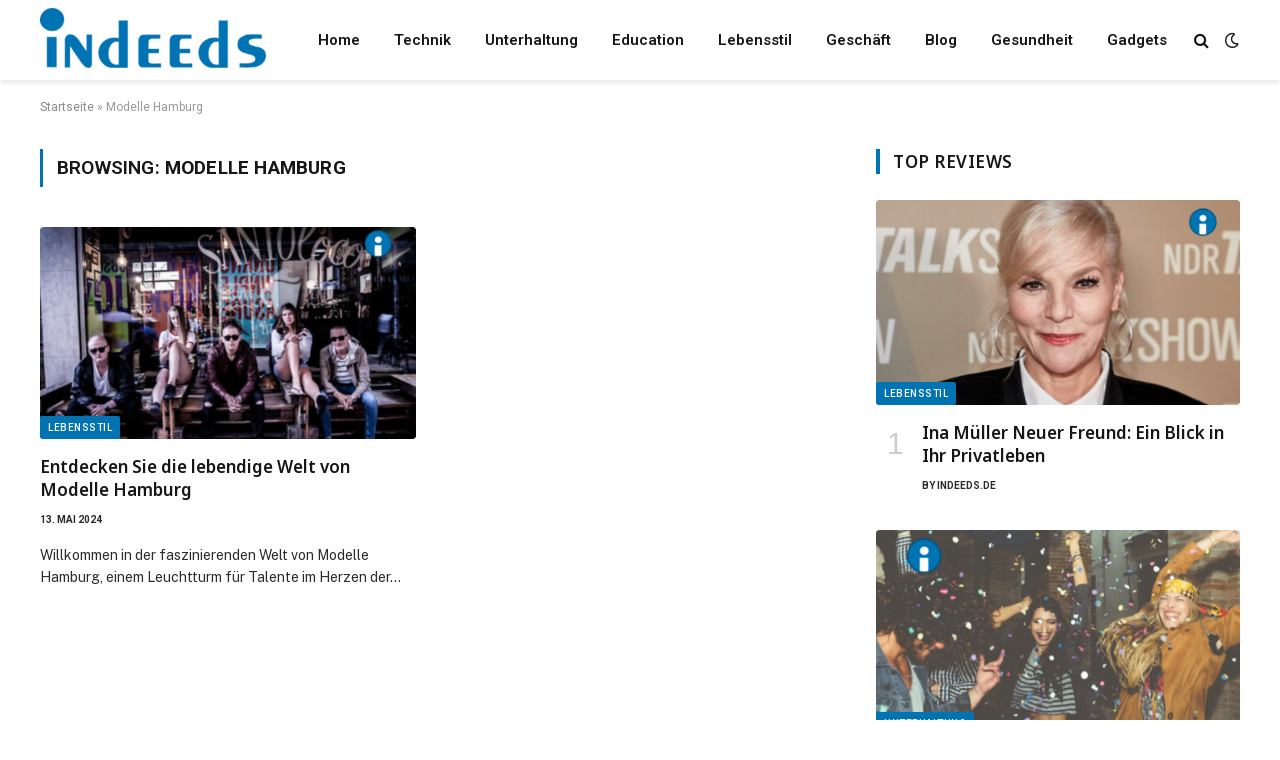

--- FILE ---
content_type: text/html; charset=UTF-8
request_url: https://indeeds.de/tag/modelle-hamburg/
body_size: 17124
content:
<!DOCTYPE html>
<html lang="de" class="s-light site-s-light">

<head>
	<meta name="google-site-verification" content="WZjzBR5ka6iVnsPAy0SysCZ6q84TJMetneIl7bZHTPE" />

	<meta charset="UTF-8" />
	<meta name="viewport" content="width=device-width, initial-scale=1" />
	<meta name='robots' content='index, follow, max-image-preview:large, max-snippet:-1, max-video-preview:-1' />
	<style>img:is([sizes="auto" i], [sizes^="auto," i]) { contain-intrinsic-size: 3000px 1500px }</style>
	
	<!-- This site is optimized with the Yoast SEO plugin v26.7 - https://yoast.com/wordpress/plugins/seo/ -->
	<title>Modelle Hamburg Archive - indeeds.de</title><link rel="preload" as="font" href="https://indeeds.de/wp-content/themes/smart-mag/css/icons/fonts/ts-icons.woff2?v3.2" type="font/woff2" crossorigin="anonymous" />
	<link rel="canonical" href="https://indeeds.de/tag/modelle-hamburg/" />
	<meta property="og:locale" content="de_DE" />
	<meta property="og:type" content="article" />
	<meta property="og:title" content="Modelle Hamburg Archive - indeeds.de" />
	<meta property="og:url" content="https://indeeds.de/tag/modelle-hamburg/" />
	<meta property="og:site_name" content="indeeds.de" />
	<meta name="twitter:card" content="summary_large_image" />
	<script type="application/ld+json" class="yoast-schema-graph">{"@context":"https://schema.org","@graph":[{"@type":"CollectionPage","@id":"https://indeeds.de/tag/modelle-hamburg/","url":"https://indeeds.de/tag/modelle-hamburg/","name":"Modelle Hamburg Archive - indeeds.de","isPartOf":{"@id":"https://indeeds.de/#website"},"primaryImageOfPage":{"@id":"https://indeeds.de/tag/modelle-hamburg/#primaryimage"},"image":{"@id":"https://indeeds.de/tag/modelle-hamburg/#primaryimage"},"thumbnailUrl":"https://indeeds.de/wp-content/uploads/2024/05/Untitled-design-2024-05-13T014208.150.png","breadcrumb":{"@id":"https://indeeds.de/tag/modelle-hamburg/#breadcrumb"},"inLanguage":"de"},{"@type":"ImageObject","inLanguage":"de","@id":"https://indeeds.de/tag/modelle-hamburg/#primaryimage","url":"https://indeeds.de/wp-content/uploads/2024/05/Untitled-design-2024-05-13T014208.150.png","contentUrl":"https://indeeds.de/wp-content/uploads/2024/05/Untitled-design-2024-05-13T014208.150.png","width":850,"height":550,"caption":"Modelle Hamburg"},{"@type":"BreadcrumbList","@id":"https://indeeds.de/tag/modelle-hamburg/#breadcrumb","itemListElement":[{"@type":"ListItem","position":1,"name":"Startseite","item":"https://indeeds.de/"},{"@type":"ListItem","position":2,"name":"Modelle Hamburg"}]},{"@type":"WebSite","@id":"https://indeeds.de/#website","url":"https://indeeds.de/","name":"indeeds.de","description":"Trends, Neuigkeiten und Erkenntnisse. Entdecke mehr!","potentialAction":[{"@type":"SearchAction","target":{"@type":"EntryPoint","urlTemplate":"https://indeeds.de/?s={search_term_string}"},"query-input":{"@type":"PropertyValueSpecification","valueRequired":true,"valueName":"search_term_string"}}],"inLanguage":"de"}]}</script>
	<!-- / Yoast SEO plugin. -->


<link rel='dns-prefetch' href='//fonts.googleapis.com' />
<link rel="alternate" type="application/rss+xml" title="indeeds.de &raquo; Feed" href="https://indeeds.de/feed/" />
<link rel="alternate" type="application/rss+xml" title="indeeds.de &raquo; Kommentar-Feed" href="https://indeeds.de/comments/feed/" />
<link rel="alternate" type="application/rss+xml" title="indeeds.de &raquo; Modelle Hamburg Schlagwort-Feed" href="https://indeeds.de/tag/modelle-hamburg/feed/" />
<script type="text/javascript">
/* <![CDATA[ */
window._wpemojiSettings = {"baseUrl":"https:\/\/s.w.org\/images\/core\/emoji\/16.0.1\/72x72\/","ext":".png","svgUrl":"https:\/\/s.w.org\/images\/core\/emoji\/16.0.1\/svg\/","svgExt":".svg","source":{"concatemoji":"https:\/\/indeeds.de\/wp-includes\/js\/wp-emoji-release.min.js?ver=6.8.3"}};
/*! This file is auto-generated */
!function(s,n){var o,i,e;function c(e){try{var t={supportTests:e,timestamp:(new Date).valueOf()};sessionStorage.setItem(o,JSON.stringify(t))}catch(e){}}function p(e,t,n){e.clearRect(0,0,e.canvas.width,e.canvas.height),e.fillText(t,0,0);var t=new Uint32Array(e.getImageData(0,0,e.canvas.width,e.canvas.height).data),a=(e.clearRect(0,0,e.canvas.width,e.canvas.height),e.fillText(n,0,0),new Uint32Array(e.getImageData(0,0,e.canvas.width,e.canvas.height).data));return t.every(function(e,t){return e===a[t]})}function u(e,t){e.clearRect(0,0,e.canvas.width,e.canvas.height),e.fillText(t,0,0);for(var n=e.getImageData(16,16,1,1),a=0;a<n.data.length;a++)if(0!==n.data[a])return!1;return!0}function f(e,t,n,a){switch(t){case"flag":return n(e,"\ud83c\udff3\ufe0f\u200d\u26a7\ufe0f","\ud83c\udff3\ufe0f\u200b\u26a7\ufe0f")?!1:!n(e,"\ud83c\udde8\ud83c\uddf6","\ud83c\udde8\u200b\ud83c\uddf6")&&!n(e,"\ud83c\udff4\udb40\udc67\udb40\udc62\udb40\udc65\udb40\udc6e\udb40\udc67\udb40\udc7f","\ud83c\udff4\u200b\udb40\udc67\u200b\udb40\udc62\u200b\udb40\udc65\u200b\udb40\udc6e\u200b\udb40\udc67\u200b\udb40\udc7f");case"emoji":return!a(e,"\ud83e\udedf")}return!1}function g(e,t,n,a){var r="undefined"!=typeof WorkerGlobalScope&&self instanceof WorkerGlobalScope?new OffscreenCanvas(300,150):s.createElement("canvas"),o=r.getContext("2d",{willReadFrequently:!0}),i=(o.textBaseline="top",o.font="600 32px Arial",{});return e.forEach(function(e){i[e]=t(o,e,n,a)}),i}function t(e){var t=s.createElement("script");t.src=e,t.defer=!0,s.head.appendChild(t)}"undefined"!=typeof Promise&&(o="wpEmojiSettingsSupports",i=["flag","emoji"],n.supports={everything:!0,everythingExceptFlag:!0},e=new Promise(function(e){s.addEventListener("DOMContentLoaded",e,{once:!0})}),new Promise(function(t){var n=function(){try{var e=JSON.parse(sessionStorage.getItem(o));if("object"==typeof e&&"number"==typeof e.timestamp&&(new Date).valueOf()<e.timestamp+604800&&"object"==typeof e.supportTests)return e.supportTests}catch(e){}return null}();if(!n){if("undefined"!=typeof Worker&&"undefined"!=typeof OffscreenCanvas&&"undefined"!=typeof URL&&URL.createObjectURL&&"undefined"!=typeof Blob)try{var e="postMessage("+g.toString()+"("+[JSON.stringify(i),f.toString(),p.toString(),u.toString()].join(",")+"));",a=new Blob([e],{type:"text/javascript"}),r=new Worker(URL.createObjectURL(a),{name:"wpTestEmojiSupports"});return void(r.onmessage=function(e){c(n=e.data),r.terminate(),t(n)})}catch(e){}c(n=g(i,f,p,u))}t(n)}).then(function(e){for(var t in e)n.supports[t]=e[t],n.supports.everything=n.supports.everything&&n.supports[t],"flag"!==t&&(n.supports.everythingExceptFlag=n.supports.everythingExceptFlag&&n.supports[t]);n.supports.everythingExceptFlag=n.supports.everythingExceptFlag&&!n.supports.flag,n.DOMReady=!1,n.readyCallback=function(){n.DOMReady=!0}}).then(function(){return e}).then(function(){var e;n.supports.everything||(n.readyCallback(),(e=n.source||{}).concatemoji?t(e.concatemoji):e.wpemoji&&e.twemoji&&(t(e.twemoji),t(e.wpemoji)))}))}((window,document),window._wpemojiSettings);
/* ]]> */
</script>

<style id='wp-emoji-styles-inline-css' type='text/css'>

	img.wp-smiley, img.emoji {
		display: inline !important;
		border: none !important;
		box-shadow: none !important;
		height: 1em !important;
		width: 1em !important;
		margin: 0 0.07em !important;
		vertical-align: -0.1em !important;
		background: none !important;
		padding: 0 !important;
	}
</style>
<link rel='stylesheet' id='wp-block-library-css' href='https://indeeds.de/wp-includes/css/dist/block-library/style.min.css?ver=6.8.3' type='text/css' media='all' />
<style id='classic-theme-styles-inline-css' type='text/css'>
/*! This file is auto-generated */
.wp-block-button__link{color:#fff;background-color:#32373c;border-radius:9999px;box-shadow:none;text-decoration:none;padding:calc(.667em + 2px) calc(1.333em + 2px);font-size:1.125em}.wp-block-file__button{background:#32373c;color:#fff;text-decoration:none}
</style>
<style id='global-styles-inline-css' type='text/css'>
:root{--wp--preset--aspect-ratio--square: 1;--wp--preset--aspect-ratio--4-3: 4/3;--wp--preset--aspect-ratio--3-4: 3/4;--wp--preset--aspect-ratio--3-2: 3/2;--wp--preset--aspect-ratio--2-3: 2/3;--wp--preset--aspect-ratio--16-9: 16/9;--wp--preset--aspect-ratio--9-16: 9/16;--wp--preset--color--black: #000000;--wp--preset--color--cyan-bluish-gray: #abb8c3;--wp--preset--color--white: #ffffff;--wp--preset--color--pale-pink: #f78da7;--wp--preset--color--vivid-red: #cf2e2e;--wp--preset--color--luminous-vivid-orange: #ff6900;--wp--preset--color--luminous-vivid-amber: #fcb900;--wp--preset--color--light-green-cyan: #7bdcb5;--wp--preset--color--vivid-green-cyan: #00d084;--wp--preset--color--pale-cyan-blue: #8ed1fc;--wp--preset--color--vivid-cyan-blue: #0693e3;--wp--preset--color--vivid-purple: #9b51e0;--wp--preset--gradient--vivid-cyan-blue-to-vivid-purple: linear-gradient(135deg,rgba(6,147,227,1) 0%,rgb(155,81,224) 100%);--wp--preset--gradient--light-green-cyan-to-vivid-green-cyan: linear-gradient(135deg,rgb(122,220,180) 0%,rgb(0,208,130) 100%);--wp--preset--gradient--luminous-vivid-amber-to-luminous-vivid-orange: linear-gradient(135deg,rgba(252,185,0,1) 0%,rgba(255,105,0,1) 100%);--wp--preset--gradient--luminous-vivid-orange-to-vivid-red: linear-gradient(135deg,rgba(255,105,0,1) 0%,rgb(207,46,46) 100%);--wp--preset--gradient--very-light-gray-to-cyan-bluish-gray: linear-gradient(135deg,rgb(238,238,238) 0%,rgb(169,184,195) 100%);--wp--preset--gradient--cool-to-warm-spectrum: linear-gradient(135deg,rgb(74,234,220) 0%,rgb(151,120,209) 20%,rgb(207,42,186) 40%,rgb(238,44,130) 60%,rgb(251,105,98) 80%,rgb(254,248,76) 100%);--wp--preset--gradient--blush-light-purple: linear-gradient(135deg,rgb(255,206,236) 0%,rgb(152,150,240) 100%);--wp--preset--gradient--blush-bordeaux: linear-gradient(135deg,rgb(254,205,165) 0%,rgb(254,45,45) 50%,rgb(107,0,62) 100%);--wp--preset--gradient--luminous-dusk: linear-gradient(135deg,rgb(255,203,112) 0%,rgb(199,81,192) 50%,rgb(65,88,208) 100%);--wp--preset--gradient--pale-ocean: linear-gradient(135deg,rgb(255,245,203) 0%,rgb(182,227,212) 50%,rgb(51,167,181) 100%);--wp--preset--gradient--electric-grass: linear-gradient(135deg,rgb(202,248,128) 0%,rgb(113,206,126) 100%);--wp--preset--gradient--midnight: linear-gradient(135deg,rgb(2,3,129) 0%,rgb(40,116,252) 100%);--wp--preset--font-size--small: 13px;--wp--preset--font-size--medium: 20px;--wp--preset--font-size--large: 36px;--wp--preset--font-size--x-large: 42px;--wp--preset--spacing--20: 0.44rem;--wp--preset--spacing--30: 0.67rem;--wp--preset--spacing--40: 1rem;--wp--preset--spacing--50: 1.5rem;--wp--preset--spacing--60: 2.25rem;--wp--preset--spacing--70: 3.38rem;--wp--preset--spacing--80: 5.06rem;--wp--preset--shadow--natural: 6px 6px 9px rgba(0, 0, 0, 0.2);--wp--preset--shadow--deep: 12px 12px 50px rgba(0, 0, 0, 0.4);--wp--preset--shadow--sharp: 6px 6px 0px rgba(0, 0, 0, 0.2);--wp--preset--shadow--outlined: 6px 6px 0px -3px rgba(255, 255, 255, 1), 6px 6px rgba(0, 0, 0, 1);--wp--preset--shadow--crisp: 6px 6px 0px rgba(0, 0, 0, 1);}:where(.is-layout-flex){gap: 0.5em;}:where(.is-layout-grid){gap: 0.5em;}body .is-layout-flex{display: flex;}.is-layout-flex{flex-wrap: wrap;align-items: center;}.is-layout-flex > :is(*, div){margin: 0;}body .is-layout-grid{display: grid;}.is-layout-grid > :is(*, div){margin: 0;}:where(.wp-block-columns.is-layout-flex){gap: 2em;}:where(.wp-block-columns.is-layout-grid){gap: 2em;}:where(.wp-block-post-template.is-layout-flex){gap: 1.25em;}:where(.wp-block-post-template.is-layout-grid){gap: 1.25em;}.has-black-color{color: var(--wp--preset--color--black) !important;}.has-cyan-bluish-gray-color{color: var(--wp--preset--color--cyan-bluish-gray) !important;}.has-white-color{color: var(--wp--preset--color--white) !important;}.has-pale-pink-color{color: var(--wp--preset--color--pale-pink) !important;}.has-vivid-red-color{color: var(--wp--preset--color--vivid-red) !important;}.has-luminous-vivid-orange-color{color: var(--wp--preset--color--luminous-vivid-orange) !important;}.has-luminous-vivid-amber-color{color: var(--wp--preset--color--luminous-vivid-amber) !important;}.has-light-green-cyan-color{color: var(--wp--preset--color--light-green-cyan) !important;}.has-vivid-green-cyan-color{color: var(--wp--preset--color--vivid-green-cyan) !important;}.has-pale-cyan-blue-color{color: var(--wp--preset--color--pale-cyan-blue) !important;}.has-vivid-cyan-blue-color{color: var(--wp--preset--color--vivid-cyan-blue) !important;}.has-vivid-purple-color{color: var(--wp--preset--color--vivid-purple) !important;}.has-black-background-color{background-color: var(--wp--preset--color--black) !important;}.has-cyan-bluish-gray-background-color{background-color: var(--wp--preset--color--cyan-bluish-gray) !important;}.has-white-background-color{background-color: var(--wp--preset--color--white) !important;}.has-pale-pink-background-color{background-color: var(--wp--preset--color--pale-pink) !important;}.has-vivid-red-background-color{background-color: var(--wp--preset--color--vivid-red) !important;}.has-luminous-vivid-orange-background-color{background-color: var(--wp--preset--color--luminous-vivid-orange) !important;}.has-luminous-vivid-amber-background-color{background-color: var(--wp--preset--color--luminous-vivid-amber) !important;}.has-light-green-cyan-background-color{background-color: var(--wp--preset--color--light-green-cyan) !important;}.has-vivid-green-cyan-background-color{background-color: var(--wp--preset--color--vivid-green-cyan) !important;}.has-pale-cyan-blue-background-color{background-color: var(--wp--preset--color--pale-cyan-blue) !important;}.has-vivid-cyan-blue-background-color{background-color: var(--wp--preset--color--vivid-cyan-blue) !important;}.has-vivid-purple-background-color{background-color: var(--wp--preset--color--vivid-purple) !important;}.has-black-border-color{border-color: var(--wp--preset--color--black) !important;}.has-cyan-bluish-gray-border-color{border-color: var(--wp--preset--color--cyan-bluish-gray) !important;}.has-white-border-color{border-color: var(--wp--preset--color--white) !important;}.has-pale-pink-border-color{border-color: var(--wp--preset--color--pale-pink) !important;}.has-vivid-red-border-color{border-color: var(--wp--preset--color--vivid-red) !important;}.has-luminous-vivid-orange-border-color{border-color: var(--wp--preset--color--luminous-vivid-orange) !important;}.has-luminous-vivid-amber-border-color{border-color: var(--wp--preset--color--luminous-vivid-amber) !important;}.has-light-green-cyan-border-color{border-color: var(--wp--preset--color--light-green-cyan) !important;}.has-vivid-green-cyan-border-color{border-color: var(--wp--preset--color--vivid-green-cyan) !important;}.has-pale-cyan-blue-border-color{border-color: var(--wp--preset--color--pale-cyan-blue) !important;}.has-vivid-cyan-blue-border-color{border-color: var(--wp--preset--color--vivid-cyan-blue) !important;}.has-vivid-purple-border-color{border-color: var(--wp--preset--color--vivid-purple) !important;}.has-vivid-cyan-blue-to-vivid-purple-gradient-background{background: var(--wp--preset--gradient--vivid-cyan-blue-to-vivid-purple) !important;}.has-light-green-cyan-to-vivid-green-cyan-gradient-background{background: var(--wp--preset--gradient--light-green-cyan-to-vivid-green-cyan) !important;}.has-luminous-vivid-amber-to-luminous-vivid-orange-gradient-background{background: var(--wp--preset--gradient--luminous-vivid-amber-to-luminous-vivid-orange) !important;}.has-luminous-vivid-orange-to-vivid-red-gradient-background{background: var(--wp--preset--gradient--luminous-vivid-orange-to-vivid-red) !important;}.has-very-light-gray-to-cyan-bluish-gray-gradient-background{background: var(--wp--preset--gradient--very-light-gray-to-cyan-bluish-gray) !important;}.has-cool-to-warm-spectrum-gradient-background{background: var(--wp--preset--gradient--cool-to-warm-spectrum) !important;}.has-blush-light-purple-gradient-background{background: var(--wp--preset--gradient--blush-light-purple) !important;}.has-blush-bordeaux-gradient-background{background: var(--wp--preset--gradient--blush-bordeaux) !important;}.has-luminous-dusk-gradient-background{background: var(--wp--preset--gradient--luminous-dusk) !important;}.has-pale-ocean-gradient-background{background: var(--wp--preset--gradient--pale-ocean) !important;}.has-electric-grass-gradient-background{background: var(--wp--preset--gradient--electric-grass) !important;}.has-midnight-gradient-background{background: var(--wp--preset--gradient--midnight) !important;}.has-small-font-size{font-size: var(--wp--preset--font-size--small) !important;}.has-medium-font-size{font-size: var(--wp--preset--font-size--medium) !important;}.has-large-font-size{font-size: var(--wp--preset--font-size--large) !important;}.has-x-large-font-size{font-size: var(--wp--preset--font-size--x-large) !important;}
:where(.wp-block-post-template.is-layout-flex){gap: 1.25em;}:where(.wp-block-post-template.is-layout-grid){gap: 1.25em;}
:where(.wp-block-columns.is-layout-flex){gap: 2em;}:where(.wp-block-columns.is-layout-grid){gap: 2em;}
:root :where(.wp-block-pullquote){font-size: 1.5em;line-height: 1.6;}
</style>
<link rel='stylesheet' id='smartmag-core-css' href='https://indeeds.de/wp-content/themes/smart-mag/style.css?ver=10.3.0' type='text/css' media='all' />
<style id='smartmag-core-inline-css' type='text/css'>
:root { --c-main: #0073b3;
--c-main-rgb: 0,115,179;
--ui-font: "Roboto", system-ui, -apple-system, "Segoe UI", Arial, sans-serif;
--title-font: "Roboto", system-ui, -apple-system, "Segoe UI", Arial, sans-serif;
--h-font: "Roboto", system-ui, -apple-system, "Segoe UI", Arial, sans-serif;
--title-font: "Noto Sans", system-ui, -apple-system, "Segoe UI", Arial, sans-serif;
--h-font: "Noto Sans", system-ui, -apple-system, "Segoe UI", Arial, sans-serif;
--title-size-xs: 15px;
--wrap-padding: 33px;
--c-post-meta: #2b2b2b;
--c-excerpts: #2b2b2b;
--excerpt-size: 14px; }
.post-title:not(._) { font-weight: 600; }
:root { --sidebar-pad: 30px; --sidebar-sep-pad: 30px; }
.main-sidebar .widget { margin-bottom: 45px; }
.smart-head-main { --c-shadow: rgba(114,114,114,0.15); }
.smart-head-main .smart-head-mid { --head-h: 80px; }
.smart-head-main .spc-social { --spc-social-fs: 15px; }
.smart-head-main .logo-is-image { padding-bottom: 5px; }
.smart-head-main .search-icon { --item-mr: 7px; }
.smart-head-mobile { --search-icon-size: 18px; }
.smart-head-mobile .offcanvas-toggle { transform: scale(.8); }
.upper-footer .block-head { --line-weight: 2px; }
.post-meta .meta-item, .post-meta .text-in { font-size: 10px; font-weight: bold; text-transform: uppercase; }
.post-meta .text-in, .post-meta .post-cat > a { font-size: 10px; }
.post-meta .post-cat > a { font-weight: bold; text-transform: uppercase; }
.post-meta .post-author > a { font-weight: bold; text-transform: uppercase; }
.s-light .block-wrap.s-dark { --c-post-meta: var(--c-contrast-450); }
.s-dark, .s-light .block-wrap.s-dark { --c-post-meta: #ffffff; }
.post-meta .post-author > a { color: #2b2b2b; }
.s-dark .post-meta .post-author > a { color: #ffffff; }
.s-dark .post-meta .post-cat > a { color: #ffffff; }
.l-post { --media-radius: 3px; }
.s-dark { --c-excerpts: #e2e2e2; }
.cat-labels .category { font-size: 10px; letter-spacing: 0.05em; border-radius: 2px; padding-top: 1px; }
.loop-grid-base .post-title { font-size: 17px; }
.loop-grid-sm .post-title { font-size: 15px; }
.has-nums-a .l-post .post-title:before,
.has-nums-b .l-post .content:before { font-size: 30px; font-weight: normal; }
.has-nums-c .l-post .post-title:before,
.has-nums-c .l-post .content:before { font-size: 18px; font-weight: bold; }
.loop-list .post-title { font-size: 20px; }
.loop-overlay .post-title { font-size: 24px; }
.site-s-light .s-head-modern .sub-title { color: #6d6d6d; }
@media (min-width: 1200px) { .entry-content { font-size: 16px; } }
@media (min-width: 768px) and (max-width: 940px) { .ts-contain, .main { padding-left: 35px; padding-right: 35px; } }
@media (max-width: 767px) { .ts-contain, .main { padding-left: 25px; padding-right: 25px; }
.entry-content { font-size: 15px; } }
@media (min-width: 940px) and (max-width: 1300px) { :root { --wrap-padding: min(33px, 5vw); } }


.term-color-15 { --c-main: #ea910b; }
.navigation .menu-cat-15 { --c-term: #ea910b; }

</style>
<link rel='stylesheet' id='smartmag-fonts-css' href='https://fonts.googleapis.com/css?family=Public+Sans%3A400%2C400i%2C500%2C600%2C700&#038;display=swap' type='text/css' media='all' />
<link rel='stylesheet' id='smartmag-magnific-popup-css' href='https://indeeds.de/wp-content/themes/smart-mag/css/lightbox.css?ver=10.3.0' type='text/css' media='all' />
<link rel='stylesheet' id='smartmag-icons-css' href='https://indeeds.de/wp-content/themes/smart-mag/css/icons/icons.css?ver=10.3.0' type='text/css' media='all' />
<link rel='stylesheet' id='smartmag-gfonts-custom-css' href='https://fonts.googleapis.com/css?family=Roboto%3A400%2C500%2C600%2C700%7CNoto+Sans%3A400%2C500%2C600%2C700&#038;display=swap' type='text/css' media='all' />
<script type="text/javascript" id="smartmag-lazy-inline-js-after">
/* <![CDATA[ */
/**
 * @copyright ThemeSphere
 * @preserve
 */
var BunyadLazy={};BunyadLazy.load=function(){function a(e,n){var t={};e.dataset.bgset&&e.dataset.sizes?(t.sizes=e.dataset.sizes,t.srcset=e.dataset.bgset):t.src=e.dataset.bgsrc,function(t){var a=t.dataset.ratio;if(0<a){const e=t.parentElement;if(e.classList.contains("media-ratio")){const n=e.style;n.getPropertyValue("--a-ratio")||(n.paddingBottom=100/a+"%")}}}(e);var a,o=document.createElement("img");for(a in o.onload=function(){var t="url('"+(o.currentSrc||o.src)+"')",a=e.style;a.backgroundImage!==t&&requestAnimationFrame(()=>{a.backgroundImage=t,n&&n()}),o.onload=null,o.onerror=null,o=null},o.onerror=o.onload,t)o.setAttribute(a,t[a]);o&&o.complete&&0<o.naturalWidth&&o.onload&&o.onload()}function e(t){t.dataset.loaded||a(t,()=>{document.dispatchEvent(new Event("lazyloaded")),t.dataset.loaded=1})}function n(t){"complete"===document.readyState?t():window.addEventListener("load",t)}return{initEarly:function(){var t,a=()=>{document.querySelectorAll(".img.bg-cover:not(.lazyload)").forEach(e)};"complete"!==document.readyState?(t=setInterval(a,150),n(()=>{a(),clearInterval(t)})):a()},callOnLoad:n,initBgImages:function(t){t&&n(()=>{document.querySelectorAll(".img.bg-cover").forEach(e)})},bgLoad:a}}(),BunyadLazy.load.initEarly();
/* ]]> */
</script>
<script type="text/javascript" src="https://indeeds.de/wp-includes/js/jquery/jquery.min.js?ver=3.7.1" id="jquery-core-js"></script>
<script type="text/javascript" src="https://indeeds.de/wp-includes/js/jquery/jquery-migrate.min.js?ver=3.4.1" id="jquery-migrate-js"></script>
<link rel="https://api.w.org/" href="https://indeeds.de/wp-json/" /><link rel="alternate" title="JSON" type="application/json" href="https://indeeds.de/wp-json/wp/v2/tags/61" /><link rel="EditURI" type="application/rsd+xml" title="RSD" href="https://indeeds.de/xmlrpc.php?rsd" />
<meta name="generator" content="WordPress 6.8.3" />

		<script>
		var BunyadSchemeKey = 'bunyad-scheme';
		(() => {
			const d = document.documentElement;
			const c = d.classList;
			var scheme = localStorage.getItem(BunyadSchemeKey);
			
			if (scheme) {
				d.dataset.origClass = c;
				scheme === 'dark' ? c.remove('s-light', 'site-s-light') : c.remove('s-dark', 'site-s-dark');
				c.add('site-s-' + scheme, 's-' + scheme);
			}
		})();
		</script>
		<meta name="generator" content="Elementor 3.33.4; features: e_font_icon_svg, additional_custom_breakpoints; settings: css_print_method-external, google_font-enabled, font_display-swap">
			<style>
				.e-con.e-parent:nth-of-type(n+4):not(.e-lazyloaded):not(.e-no-lazyload),
				.e-con.e-parent:nth-of-type(n+4):not(.e-lazyloaded):not(.e-no-lazyload) * {
					background-image: none !important;
				}
				@media screen and (max-height: 1024px) {
					.e-con.e-parent:nth-of-type(n+3):not(.e-lazyloaded):not(.e-no-lazyload),
					.e-con.e-parent:nth-of-type(n+3):not(.e-lazyloaded):not(.e-no-lazyload) * {
						background-image: none !important;
					}
				}
				@media screen and (max-height: 640px) {
					.e-con.e-parent:nth-of-type(n+2):not(.e-lazyloaded):not(.e-no-lazyload),
					.e-con.e-parent:nth-of-type(n+2):not(.e-lazyloaded):not(.e-no-lazyload) * {
						background-image: none !important;
					}
				}
			</style>
			<link rel="icon" href="https://indeeds.de/wp-content/uploads/2024/05/icon-150x150.png" sizes="32x32" />
<link rel="icon" href="https://indeeds.de/wp-content/uploads/2024/05/icon.png" sizes="192x192" />
<link rel="apple-touch-icon" href="https://indeeds.de/wp-content/uploads/2024/05/icon.png" />
<meta name="msapplication-TileImage" content="https://indeeds.de/wp-content/uploads/2024/05/icon.png" />


</head>

<body class="archive tag tag-modelle-hamburg tag-61 wp-theme-smart-mag right-sidebar has-lb has-lb-sm ts-img-hov-fade layout-normal elementor-default elementor-kit-37">



<div class="main-wrap">

	
<div class="off-canvas-backdrop"></div>
<div class="mobile-menu-container off-canvas s-dark hide-menu-lg" id="off-canvas">

	<div class="off-canvas-head">
		<a href="#" class="close">
			<span class="visuallyhidden">Close Menu</span>
			<i class="tsi tsi-times"></i>
		</a>

		<div class="ts-logo">
			<img class="logo-mobile logo-image" src="https://indeeds.de/wp-content/uploads/2024/05/logo-e1715159642176-2.png" width="175" height="47" alt="indeeds.de"/>		</div>
	</div>

	<div class="off-canvas-content">

					<ul class="mobile-menu"></ul>
		
					<div class="off-canvas-widgets">
				
		<div id="smartmag-block-posts-small-3" class="widget ts-block-widget smartmag-widget-posts-small">		
		<div class="block">
					<section class="block-wrap block-posts-small block-sc mb-none" data-id="1">

			<div class="widget-title block-head block-head-ac block-head-b"><h5 class="heading">What's Hot</h5></div>	
			<div class="block-content">
				
	<div class="loop loop-small loop-small-a loop-sep loop-small-sep grid grid-1 md:grid-1 sm:grid-1 xs:grid-1">

					
<article class="l-post small-post small-a-post m-pos-left">

	
			<div class="media">

		
			<a href="https://indeeds.de/josephine-katherine-francoise-raimond/" class="image-link media-ratio ar-bunyad-thumb" title="Josephine Katherine Francoise Raimond – Leben &amp; Bedeutung"><span data-bgsrc="https://indeeds.de/wp-content/uploads/2025/12/Josephine-Katherine-Francoise-Raimond-300x171.jpg" class="img bg-cover wp-post-image attachment-medium size-medium lazyload" data-bgset="https://indeeds.de/wp-content/uploads/2025/12/Josephine-Katherine-Francoise-Raimond-300x171.jpg 300w, https://indeeds.de/wp-content/uploads/2025/12/Josephine-Katherine-Francoise-Raimond-1024x583.jpg 1024w, https://indeeds.de/wp-content/uploads/2025/12/Josephine-Katherine-Francoise-Raimond-768x438.jpg 768w, https://indeeds.de/wp-content/uploads/2025/12/Josephine-Katherine-Francoise-Raimond-150x85.jpg 150w, https://indeeds.de/wp-content/uploads/2025/12/Josephine-Katherine-Francoise-Raimond-450x256.jpg 450w, https://indeeds.de/wp-content/uploads/2025/12/Josephine-Katherine-Francoise-Raimond-1200x684.jpg 1200w, https://indeeds.de/wp-content/uploads/2025/12/Josephine-Katherine-Francoise-Raimond.jpg 1434w" data-sizes="(max-width: 110px) 100vw, 110px" role="img" aria-label="Josephine Katherine Francoise Raimond"></span></a>			
			
			
			
		
		</div>
	

	
		<div class="content">

			<div class="post-meta post-meta-a post-meta-left has-below"><h4 class="is-title post-title"><a href="https://indeeds.de/josephine-katherine-francoise-raimond/">Josephine Katherine Francoise Raimond – Leben &amp; Bedeutung</a></h4><div class="post-meta-items meta-below"><span class="meta-item date"><span class="date-link"><time class="post-date" datetime="2025-12-23T11:38:54+01:00">23. Dezember 2025</time></span></span></div></div>			
			
			
		</div>

	
</article>	
					
<article class="l-post small-post small-a-post m-pos-left">

	
			<div class="media">

		
			<a href="https://indeeds.de/schlaflosigkeit-wirksam-bekaempfen-wege-zu-erholsamen-naechten/" class="image-link media-ratio ar-bunyad-thumb" title="Schlaflosigkeit wirksam bekämpfen : Wege zu erholsamen Nächten"><span data-bgsrc="https://indeeds.de/wp-content/uploads/2025/11/Schlaflosigkeit-300x198.jpg" class="img bg-cover wp-post-image attachment-medium size-medium lazyload" data-bgset="https://indeeds.de/wp-content/uploads/2025/11/Schlaflosigkeit-300x198.jpg 300w, https://indeeds.de/wp-content/uploads/2025/11/Schlaflosigkeit-1024x677.jpg 1024w, https://indeeds.de/wp-content/uploads/2025/11/Schlaflosigkeit-768x508.jpg 768w, https://indeeds.de/wp-content/uploads/2025/11/Schlaflosigkeit-150x99.jpg 150w, https://indeeds.de/wp-content/uploads/2025/11/Schlaflosigkeit-450x297.jpg 450w, https://indeeds.de/wp-content/uploads/2025/11/Schlaflosigkeit.jpg 1150w" data-sizes="(max-width: 110px) 100vw, 110px" role="img" aria-label="Schlaflosigkeit"></span></a>			
			
			
			
		
		</div>
	

	
		<div class="content">

			<div class="post-meta post-meta-a post-meta-left has-below"><h4 class="is-title post-title"><a href="https://indeeds.de/schlaflosigkeit-wirksam-bekaempfen-wege-zu-erholsamen-naechten/">Schlaflosigkeit wirksam bekämpfen : Wege zu erholsamen Nächten</a></h4><div class="post-meta-items meta-below"><span class="meta-item date"><span class="date-link"><time class="post-date" datetime="2025-11-26T10:27:21+01:00">26. November 2025</time></span></span></div></div>			
			
			
		</div>

	
</article>	
					
<article class="l-post small-post small-a-post m-pos-left">

	
			<div class="media">

		
			<a href="https://indeeds.de/wie-waehlt-man-den-perfekten-friseurstuhl-fuer-seinen-salon-aus/" class="image-link media-ratio ar-bunyad-thumb" title="Wie wählt man den perfekten Friseurstuhl für seinen Salon aus?"><span data-bgsrc="https://indeeds.de/wp-content/uploads/2025/09/Wie-waehlt-man-den-perfekten-Friseurstuhl-fuer-seinen-Salon-aus-300x198.jpg" class="img bg-cover wp-post-image attachment-medium size-medium lazyload" data-bgset="https://indeeds.de/wp-content/uploads/2025/09/Wie-waehlt-man-den-perfekten-Friseurstuhl-fuer-seinen-Salon-aus-300x198.jpg 300w, https://indeeds.de/wp-content/uploads/2025/09/Wie-waehlt-man-den-perfekten-Friseurstuhl-fuer-seinen-Salon-aus-1024x677.jpg 1024w, https://indeeds.de/wp-content/uploads/2025/09/Wie-waehlt-man-den-perfekten-Friseurstuhl-fuer-seinen-Salon-aus-768x507.jpg 768w, https://indeeds.de/wp-content/uploads/2025/09/Wie-waehlt-man-den-perfekten-Friseurstuhl-fuer-seinen-Salon-aus-150x99.jpg 150w, https://indeeds.de/wp-content/uploads/2025/09/Wie-waehlt-man-den-perfekten-Friseurstuhl-fuer-seinen-Salon-aus-450x297.jpg 450w, https://indeeds.de/wp-content/uploads/2025/09/Wie-waehlt-man-den-perfekten-Friseurstuhl-fuer-seinen-Salon-aus-1200x793.jpg 1200w, https://indeeds.de/wp-content/uploads/2025/09/Wie-waehlt-man-den-perfekten-Friseurstuhl-fuer-seinen-Salon-aus.jpg 1294w" data-sizes="(max-width: 110px) 100vw, 110px" role="img" aria-label="Wie wählt man den perfekten Friseurstuhl für seinen Salon aus?"></span></a>			
			
			
			
		
		</div>
	

	
		<div class="content">

			<div class="post-meta post-meta-a post-meta-left has-below"><h4 class="is-title post-title"><a href="https://indeeds.de/wie-waehlt-man-den-perfekten-friseurstuhl-fuer-seinen-salon-aus/">Wie wählt man den perfekten Friseurstuhl für seinen Salon aus?</a></h4><div class="post-meta-items meta-below"><span class="meta-item date"><span class="date-link"><time class="post-date" datetime="2025-09-27T14:39:34+02:00">27. September 2025</time></span></span></div></div>			
			
			
		</div>

	
</article>	
		
	</div>

					</div>

		</section>
				</div>

		</div>			</div>
		
		
		<div class="spc-social-block spc-social spc-social-b smart-head-social">
		
			
				<a href="#" class="link service s-facebook" target="_blank" rel="nofollow noopener">
					<i class="icon tsi tsi-facebook"></i>					<span class="visuallyhidden">Facebook</span>
				</a>
									
			
				<a href="#" class="link service s-twitter" target="_blank" rel="nofollow noopener">
					<i class="icon tsi tsi-twitter"></i>					<span class="visuallyhidden">X (Twitter)</span>
				</a>
									
			
				<a href="#" class="link service s-instagram" target="_blank" rel="nofollow noopener">
					<i class="icon tsi tsi-instagram"></i>					<span class="visuallyhidden">Instagram</span>
				</a>
									
			
		</div>

		
	</div>

</div>
<div class="smart-head smart-head-a smart-head-main" id="smart-head" data-sticky="auto" data-sticky-type="smart" data-sticky-full>
	
	<div class="smart-head-row smart-head-mid is-light smart-head-row-full">

		<div class="inner wrap">

							
				<div class="items items-left ">
					<a href="https://indeeds.de/" title="indeeds.de" rel="home" class="logo-link ts-logo logo-is-image">
		<span>
			
				
					<img src="https://indeeds.de/wp-content/uploads/2024/05/logo.png" class="logo-image logo-image-dark" alt="indeeds.de"/><img src="https://indeeds.de/wp-content/uploads/2024/05/logo-e1715159642176-2.png" class="logo-image" alt="indeeds.de" width="350" height="93"/>
									 
					</span>
	</a>	<div class="nav-wrap">
		<nav class="navigation navigation-main nav-hov-a">
			<ul id="menu-main-menu" class="menu"><li id="menu-item-7187" class="menu-item menu-item-type-custom menu-item-object-custom menu-item-home menu-item-7187"><a href="https://indeeds.de">Home</a></li>
<li id="menu-item-7335" class="menu-item menu-item-type-taxonomy menu-item-object-category menu-cat-5 menu-item-7335"><a href="https://indeeds.de/category/technik/">Technik</a></li>
<li id="menu-item-7336" class="menu-item menu-item-type-taxonomy menu-item-object-category menu-cat-7 menu-item-7336"><a href="https://indeeds.de/category/unterhaltung/">Unterhaltung</a></li>
<li id="menu-item-7726" class="menu-item menu-item-type-taxonomy menu-item-object-category menu-cat-38 menu-item-7726"><a href="https://indeeds.de/category/education/">Education</a></li>
<li id="menu-item-7339" class="menu-item menu-item-type-taxonomy menu-item-object-category menu-cat-3 menu-item-7339"><a href="https://indeeds.de/category/lebensstil/">Lebensstil</a></li>
<li id="menu-item-7727" class="menu-item menu-item-type-taxonomy menu-item-object-category menu-cat-36 menu-item-7727"><a href="https://indeeds.de/category/geschaeft/">Geschäft</a></li>
<li id="menu-item-7340" class="menu-item menu-item-type-taxonomy menu-item-object-category menu-cat-1 menu-item-7340"><a href="https://indeeds.de/category/blog/">Blog</a></li>
<li id="menu-item-7728" class="menu-item menu-item-type-taxonomy menu-item-object-category menu-cat-37 menu-item-7728"><a href="https://indeeds.de/category/gesundheit/">Gesundheit</a></li>
<li id="menu-item-7197" class="menu-item menu-item-type-taxonomy menu-item-object-category menu-cat-15 menu-item-7197"><a href="https://indeeds.de/category/example-2/">Gadgets</a></li>
</ul>		</nav>
	</div>
				</div>

							
				<div class="items items-center empty">
								</div>

							
				<div class="items items-right ">
				

	<a href="#" class="search-icon has-icon-only is-icon" title="Search">
		<i class="tsi tsi-search"></i>
	</a>


<div class="scheme-switcher has-icon-only">
	<a href="#" class="toggle is-icon toggle-dark" title="Switch to Dark Design - easier on eyes.">
		<i class="icon tsi tsi-moon"></i>
	</a>
	<a href="#" class="toggle is-icon toggle-light" title="Switch to Light Design.">
		<i class="icon tsi tsi-bright"></i>
	</a>
</div>				</div>

						
		</div>
	</div>

	</div>
<div class="smart-head smart-head-a smart-head-mobile" id="smart-head-mobile" data-sticky="mid" data-sticky-type="smart" data-sticky-full>
	
	<div class="smart-head-row smart-head-mid smart-head-row-3 s-dark smart-head-row-full">

		<div class="inner wrap">

							
				<div class="items items-left ">
				
<button class="offcanvas-toggle has-icon" type="button" aria-label="Menu">
	<span class="hamburger-icon hamburger-icon-a">
		<span class="inner"></span>
	</span>
</button>				</div>

							
				<div class="items items-center ">
					<a href="https://indeeds.de/" title="indeeds.de" rel="home" class="logo-link ts-logo logo-is-image">
		<span>
			
									<img class="logo-mobile logo-image" src="https://indeeds.de/wp-content/uploads/2024/05/logo-e1715159642176-2.png" width="175" height="47" alt="indeeds.de"/>									 
					</span>
	</a>				</div>

							
				<div class="items items-right ">
				
<div class="scheme-switcher has-icon-only">
	<a href="#" class="toggle is-icon toggle-dark" title="Switch to Dark Design - easier on eyes.">
		<i class="icon tsi tsi-moon"></i>
	</a>
	<a href="#" class="toggle is-icon toggle-light" title="Switch to Light Design.">
		<i class="icon tsi tsi-bright"></i>
	</a>
</div>

	<a href="#" class="search-icon has-icon-only is-icon" title="Search">
		<i class="tsi tsi-search"></i>
	</a>

				</div>

						
		</div>
	</div>

	</div>
<nav class="breadcrumbs is-full-width breadcrumbs-a" id="breadcrumb"><div class="inner ts-contain "><span><span><a href="https://indeeds.de/">Startseite</a></span> » <span class="breadcrumb_last" aria-current="page">Modelle Hamburg</span></span></div></nav>
<div class="main ts-contain cf right-sidebar">
			<div class="ts-row">
			<div class="col-8 main-content">

							<h1 class="archive-heading">
					Browsing: <span>Modelle Hamburg</span>				</h1>
						
					
							
					<section class="block-wrap block-grid mb-none" data-id="2">

				
			<div class="block-content">
					
	<div class="loop loop-grid loop-grid-base grid grid-2 md:grid-2 xs:grid-1">

					
<article class="l-post grid-post grid-base-post">

	
			<div class="media">

		
			<a href="https://indeeds.de/entdecken-sie-die-lebendige-welt-von-modelle-hamburg/" class="image-link media-ratio ratio-16-9" title="Entdecken Sie die lebendige Welt von Modelle Hamburg"><span data-bgsrc="https://indeeds.de/wp-content/uploads/2024/05/Untitled-design-2024-05-13T014208.150-450x291.png" class="img bg-cover wp-post-image attachment-bunyad-grid size-bunyad-grid no-lazy skip-lazy" data-bgset="https://indeeds.de/wp-content/uploads/2024/05/Untitled-design-2024-05-13T014208.150-450x291.png 450w, https://indeeds.de/wp-content/uploads/2024/05/Untitled-design-2024-05-13T014208.150-768x497.png 768w, https://indeeds.de/wp-content/uploads/2024/05/Untitled-design-2024-05-13T014208.150.png 850w" data-sizes="(max-width: 377px) 100vw, 377px" role="img" aria-label="Modelle Hamburg"></span></a>			
			
			
							
				<span class="cat-labels cat-labels-overlay c-overlay p-bot-left">
				<a href="https://indeeds.de/category/lebensstil/" class="category term-color-3" rel="category" tabindex="-1">Lebensstil</a>
			</span>
						
			
		
		</div>
	

	
		<div class="content">

			<div class="post-meta post-meta-a has-below"><h2 class="is-title post-title"><a href="https://indeeds.de/entdecken-sie-die-lebendige-welt-von-modelle-hamburg/">Entdecken Sie die lebendige Welt von Modelle Hamburg</a></h2><div class="post-meta-items meta-below"><span class="meta-item date"><span class="date-link"><time class="post-date" datetime="2024-05-13T10:44:41+02:00">13. Mai 2024</time></span></span></div></div>			
						
				<div class="excerpt">
					<p>Willkommen in der faszinierenden Welt von Modelle Hamburg, einem Leuchtturm für Talente im Herzen der&hellip;</p>
				</div>
			
			
			
		</div>

	
</article>		
	</div>

	

	<nav class="main-pagination pagination-numbers" data-type="numbers">
			</nav>


	
			</div>

		</section>
		
			</div>
			
					
	
	<aside class="col-4 main-sidebar has-sep" data-sticky="1">
	
			<div class="inner theiaStickySidebar">
		
			
		<div id="smartmag-block-grid-1" class="widget ts-block-widget smartmag-widget-grid">		
		<div class="block">
					<section class="block-wrap block-grid block-sc mb-none" data-id="3">

			<div class="widget-title block-head block-head-ac block-head block-head-ac block-head-i is-left has-style"><h5 class="heading">Top Reviews</h5></div>	
			<div class="block-content">
					
	<div class="loop loop-grid loop-grid-base has-nums has-nums-a grid grid-1 md:grid-1 xs:grid-1">

					
<article class="l-post grid-post grid-base-post">

	
			<div class="media">

		
			<a href="https://indeeds.de/ina-mueller-neuer-freund-ein-blick-in-ihr-privatleben/" class="image-link media-ratio ratio-16-9" title="Ina Müller Neuer Freund: Ein Blick in Ihr Privatleben"><span data-bgsrc="https://indeeds.de/wp-content/uploads/2024/06/Untitled-design-2024-06-22T022809.050-450x291.png" class="img bg-cover wp-post-image attachment-bunyad-medium size-bunyad-medium lazyload" data-bgset="https://indeeds.de/wp-content/uploads/2024/06/Untitled-design-2024-06-22T022809.050-450x291.png 450w, https://indeeds.de/wp-content/uploads/2024/06/Untitled-design-2024-06-22T022809.050-768x497.png 768w, https://indeeds.de/wp-content/uploads/2024/06/Untitled-design-2024-06-22T022809.050.png 850w" data-sizes="(max-width: 377px) 100vw, 377px" role="img" aria-label="ina müller neuer freund"></span></a>			
			
			
							
				<span class="cat-labels cat-labels-overlay c-overlay p-bot-left">
				<a href="https://indeeds.de/category/lebensstil/" class="category term-color-3" rel="category" tabindex="-1">Lebensstil</a>
			</span>
						
			
		
		</div>
	

	
		<div class="content">

			<div class="post-meta post-meta-a has-below"><h3 class="is-title post-title"><a href="https://indeeds.de/ina-mueller-neuer-freund-ein-blick-in-ihr-privatleben/">Ina Müller Neuer Freund: Ein Blick in Ihr Privatleben</a></h3><div class="post-meta-items meta-below"><span class="meta-item post-author"><span class="by">By</span> <a href="https://indeeds.de/author/indeeds-de/" title="Beiträge von indeeds.de" rel="author">indeeds.de</a></span></div></div>			
			
			
		</div>

	
</article>					
<article class="l-post grid-post grid-base-post">

	
			<div class="media">

		
			<a href="https://indeeds.de/radio-bollerwagen-playlist-dein-ultimativer-guide-fuer-musikgenuss/" class="image-link media-ratio ratio-16-9" title="Radio Bollerwagen Playlist Dein Ultimativer Guide für Musikgenuss"><span data-bgsrc="https://indeeds.de/wp-content/uploads/2024/06/Untitled-design-2024-06-20T071042.265-450x291.png" class="img bg-cover wp-post-image attachment-bunyad-medium size-bunyad-medium lazyload" data-bgset="https://indeeds.de/wp-content/uploads/2024/06/Untitled-design-2024-06-20T071042.265-450x291.png 450w, https://indeeds.de/wp-content/uploads/2024/06/Untitled-design-2024-06-20T071042.265-768x497.png 768w, https://indeeds.de/wp-content/uploads/2024/06/Untitled-design-2024-06-20T071042.265.png 850w" data-sizes="(max-width: 377px) 100vw, 377px" role="img" aria-label="radio bollerwagen playlist"></span></a>			
			
			
							
				<span class="cat-labels cat-labels-overlay c-overlay p-bot-left">
				<a href="https://indeeds.de/category/unterhaltung/" class="category term-color-7" rel="category" tabindex="-1">Unterhaltung</a>
			</span>
						
			
		
		</div>
	

	
		<div class="content">

			<div class="post-meta post-meta-a has-below"><h3 class="is-title post-title"><a href="https://indeeds.de/radio-bollerwagen-playlist-dein-ultimativer-guide-fuer-musikgenuss/">Radio Bollerwagen Playlist Dein Ultimativer Guide für Musikgenuss</a></h3><div class="post-meta-items meta-below"><span class="meta-item post-author"><span class="by">By</span> <a href="https://indeeds.de/author/indeeds-de/" title="Beiträge von indeeds.de" rel="author">indeeds.de</a></span></div></div>			
			
			
		</div>

	
</article>					
<article class="l-post grid-post grid-base-post">

	
			<div class="media">

		
			<a href="https://indeeds.de/phinnaeus-moder/" class="image-link media-ratio ratio-16-9" title="Phinnaeus Moder Der Sohn von Julia Roberts Alles was Sie über sein Leben wissen müssen"><span data-bgsrc="https://indeeds.de/wp-content/uploads/2024/09/Screenshot_74-450x290.png" class="img bg-cover wp-post-image attachment-bunyad-medium size-bunyad-medium lazyload" data-bgset="https://indeeds.de/wp-content/uploads/2024/09/Screenshot_74-450x290.png 450w, https://indeeds.de/wp-content/uploads/2024/09/Screenshot_74.png 540w" data-sizes="(max-width: 377px) 100vw, 377px" role="img" aria-label="Phinnaeus Moder"></span></a>			
			
			
							
				<span class="cat-labels cat-labels-overlay c-overlay p-bot-left">
				<a href="https://indeeds.de/category/beruehmtheit/" class="category term-color-516" rel="category" tabindex="-1">Berühmtheit</a>
			</span>
						
			
		
		</div>
	

	
		<div class="content">

			<div class="post-meta post-meta-a has-below"><h3 class="is-title post-title"><a href="https://indeeds.de/phinnaeus-moder/">Phinnaeus Moder Der Sohn von Julia Roberts Alles was Sie über sein Leben wissen müssen</a></h3><div class="post-meta-items meta-below"><span class="meta-item post-author"><span class="by">By</span> <a href="https://indeeds.de/author/indeeds-de/" title="Beiträge von indeeds.de" rel="author">indeeds.de</a></span></div></div>			
			
			
		</div>

	
</article>		
	</div>

		
			</div>

		</section>
				</div>

		</div>
		<div id="smartmag-block-posts-small-2" class="widget ts-block-widget smartmag-widget-posts-small">		
		<div class="block">
					<section class="block-wrap block-posts-small block-sc mb-none" data-id="4">

			<div class="widget-title block-head block-head-ac block-head block-head-ac block-head-i is-left has-style"><h5 class="heading">Editors Picks</h5></div>	
			<div class="block-content">
				
	<div class="loop loop-small loop-small-a loop-sep loop-small-sep grid grid-1 md:grid-1 sm:grid-1 xs:grid-1">

					
<article class="l-post small-post small-a-post m-pos-left">

	
			<div class="media">

		
			<a href="https://indeeds.de/josephine-katherine-francoise-raimond/" class="image-link media-ratio ar-bunyad-thumb" title="Josephine Katherine Francoise Raimond – Leben &amp; Bedeutung"><span data-bgsrc="https://indeeds.de/wp-content/uploads/2025/12/Josephine-Katherine-Francoise-Raimond-300x171.jpg" class="img bg-cover wp-post-image attachment-medium size-medium lazyload" data-bgset="https://indeeds.de/wp-content/uploads/2025/12/Josephine-Katherine-Francoise-Raimond-300x171.jpg 300w, https://indeeds.de/wp-content/uploads/2025/12/Josephine-Katherine-Francoise-Raimond-1024x583.jpg 1024w, https://indeeds.de/wp-content/uploads/2025/12/Josephine-Katherine-Francoise-Raimond-768x438.jpg 768w, https://indeeds.de/wp-content/uploads/2025/12/Josephine-Katherine-Francoise-Raimond-150x85.jpg 150w, https://indeeds.de/wp-content/uploads/2025/12/Josephine-Katherine-Francoise-Raimond-450x256.jpg 450w, https://indeeds.de/wp-content/uploads/2025/12/Josephine-Katherine-Francoise-Raimond-1200x684.jpg 1200w, https://indeeds.de/wp-content/uploads/2025/12/Josephine-Katherine-Francoise-Raimond.jpg 1434w" data-sizes="(max-width: 110px) 100vw, 110px" role="img" aria-label="Josephine Katherine Francoise Raimond"></span></a>			
			
			
			
		
		</div>
	

	
		<div class="content">

			<div class="post-meta post-meta-a post-meta-left has-below"><h4 class="is-title post-title"><a href="https://indeeds.de/josephine-katherine-francoise-raimond/">Josephine Katherine Francoise Raimond – Leben &amp; Bedeutung</a></h4><div class="post-meta-items meta-below"><span class="meta-item date"><span class="date-link"><time class="post-date" datetime="2025-12-23T11:38:54+01:00">23. Dezember 2025</time></span></span></div></div>			
			
			
		</div>

	
</article>	
					
<article class="l-post small-post small-a-post m-pos-left">

	
			<div class="media">

		
			<a href="https://indeeds.de/schlaflosigkeit-wirksam-bekaempfen-wege-zu-erholsamen-naechten/" class="image-link media-ratio ar-bunyad-thumb" title="Schlaflosigkeit wirksam bekämpfen : Wege zu erholsamen Nächten"><span data-bgsrc="https://indeeds.de/wp-content/uploads/2025/11/Schlaflosigkeit-300x198.jpg" class="img bg-cover wp-post-image attachment-medium size-medium lazyload" data-bgset="https://indeeds.de/wp-content/uploads/2025/11/Schlaflosigkeit-300x198.jpg 300w, https://indeeds.de/wp-content/uploads/2025/11/Schlaflosigkeit-1024x677.jpg 1024w, https://indeeds.de/wp-content/uploads/2025/11/Schlaflosigkeit-768x508.jpg 768w, https://indeeds.de/wp-content/uploads/2025/11/Schlaflosigkeit-150x99.jpg 150w, https://indeeds.de/wp-content/uploads/2025/11/Schlaflosigkeit-450x297.jpg 450w, https://indeeds.de/wp-content/uploads/2025/11/Schlaflosigkeit.jpg 1150w" data-sizes="(max-width: 110px) 100vw, 110px" role="img" aria-label="Schlaflosigkeit"></span></a>			
			
			
			
		
		</div>
	

	
		<div class="content">

			<div class="post-meta post-meta-a post-meta-left has-below"><h4 class="is-title post-title"><a href="https://indeeds.de/schlaflosigkeit-wirksam-bekaempfen-wege-zu-erholsamen-naechten/">Schlaflosigkeit wirksam bekämpfen : Wege zu erholsamen Nächten</a></h4><div class="post-meta-items meta-below"><span class="meta-item date"><span class="date-link"><time class="post-date" datetime="2025-11-26T10:27:21+01:00">26. November 2025</time></span></span></div></div>			
			
			
		</div>

	
</article>	
					
<article class="l-post small-post small-a-post m-pos-left">

	
			<div class="media">

		
			<a href="https://indeeds.de/wie-waehlt-man-den-perfekten-friseurstuhl-fuer-seinen-salon-aus/" class="image-link media-ratio ar-bunyad-thumb" title="Wie wählt man den perfekten Friseurstuhl für seinen Salon aus?"><span data-bgsrc="https://indeeds.de/wp-content/uploads/2025/09/Wie-waehlt-man-den-perfekten-Friseurstuhl-fuer-seinen-Salon-aus-300x198.jpg" class="img bg-cover wp-post-image attachment-medium size-medium lazyload" data-bgset="https://indeeds.de/wp-content/uploads/2025/09/Wie-waehlt-man-den-perfekten-Friseurstuhl-fuer-seinen-Salon-aus-300x198.jpg 300w, https://indeeds.de/wp-content/uploads/2025/09/Wie-waehlt-man-den-perfekten-Friseurstuhl-fuer-seinen-Salon-aus-1024x677.jpg 1024w, https://indeeds.de/wp-content/uploads/2025/09/Wie-waehlt-man-den-perfekten-Friseurstuhl-fuer-seinen-Salon-aus-768x507.jpg 768w, https://indeeds.de/wp-content/uploads/2025/09/Wie-waehlt-man-den-perfekten-Friseurstuhl-fuer-seinen-Salon-aus-150x99.jpg 150w, https://indeeds.de/wp-content/uploads/2025/09/Wie-waehlt-man-den-perfekten-Friseurstuhl-fuer-seinen-Salon-aus-450x297.jpg 450w, https://indeeds.de/wp-content/uploads/2025/09/Wie-waehlt-man-den-perfekten-Friseurstuhl-fuer-seinen-Salon-aus-1200x793.jpg 1200w, https://indeeds.de/wp-content/uploads/2025/09/Wie-waehlt-man-den-perfekten-Friseurstuhl-fuer-seinen-Salon-aus.jpg 1294w" data-sizes="(max-width: 110px) 100vw, 110px" role="img" aria-label="Wie wählt man den perfekten Friseurstuhl für seinen Salon aus?"></span></a>			
			
			
			
		
		</div>
	

	
		<div class="content">

			<div class="post-meta post-meta-a post-meta-left has-below"><h4 class="is-title post-title"><a href="https://indeeds.de/wie-waehlt-man-den-perfekten-friseurstuhl-fuer-seinen-salon-aus/">Wie wählt man den perfekten Friseurstuhl für seinen Salon aus?</a></h4><div class="post-meta-items meta-below"><span class="meta-item date"><span class="date-link"><time class="post-date" datetime="2025-09-27T14:39:34+02:00">27. September 2025</time></span></span></div></div>			
			
			
		</div>

	
</article>	
					
<article class="l-post small-post small-a-post m-pos-left">

	
			<div class="media">

		
			<a href="https://indeeds.de/winona-ryder/" class="image-link media-ratio ar-bunyad-thumb" title="Winona Ryder Hollywood-Ikone im Porträt"><span data-bgsrc="https://indeeds.de/wp-content/uploads/2025/07/Winona-Ryder-300x195.png" class="img bg-cover wp-post-image attachment-medium size-medium lazyload" data-bgset="https://indeeds.de/wp-content/uploads/2025/07/Winona-Ryder-300x195.png 300w, https://indeeds.de/wp-content/uploads/2025/07/Winona-Ryder-1024x665.png 1024w, https://indeeds.de/wp-content/uploads/2025/07/Winona-Ryder-768x499.png 768w, https://indeeds.de/wp-content/uploads/2025/07/Winona-Ryder-150x97.png 150w, https://indeeds.de/wp-content/uploads/2025/07/Winona-Ryder-450x292.png 450w, https://indeeds.de/wp-content/uploads/2025/07/Winona-Ryder.png 1072w" data-sizes="(max-width: 110px) 100vw, 110px" role="img" aria-label="Winona Ryder"></span></a>			
			
			
			
		
		</div>
	

	
		<div class="content">

			<div class="post-meta post-meta-a post-meta-left has-below"><h4 class="is-title post-title"><a href="https://indeeds.de/winona-ryder/">Winona Ryder Hollywood-Ikone im Porträt</a></h4><div class="post-meta-items meta-below"><span class="meta-item date"><span class="date-link"><time class="post-date" datetime="2025-07-26T14:10:42+02:00">26. Juli 2025</time></span></span></div></div>			
			
			
		</div>

	
</article>	
		
	</div>

					</div>

		</section>
				</div>

		</div>		</div>
	
	</aside>
	
			
		</div>
	</div>

			<footer class="main-footer cols-gap-lg footer-classic s-dark">

						<div class="upper-footer classic-footer-upper">
			<div class="ts-contain wrap">
		
							<div class="widgets row cf">
					
		<div class="widget col-4 widget-about">		
					
			<div class="widget-title block-head block-head-ac block-head block-head-ac block-head-c block-head-c2 is-left has-style"><h5 class="heading">About Us</h5></div>			
			
		<div class="inner widget-about-centered">
		
							<div class="image-logo">
					<img src="https://indeeds.de/wp-content/uploads/2024/05/logo-e1715159642176-2.png" width="350" height="93" alt="About Us" />
				</div>
						
						
			<div class="base-text about-text"><p>Indeeds.de ist eine ansprechende Plattform für Leser, die einzigartige und perfekt lesbare Portale suchen, um über die neuesten Entwicklungen auf der ganzen Welt auf dem Laufenden zu bleiben.</p>
<p>Wir akzeptieren derzeit neue Partnerschaften.</p>
<p>Email: info.indeeds@gmail.com</p>
</div>

			
		</div>

		</div>		
		
		<div class="widget col-4 ts-block-widget smartmag-widget-posts-small">		
		<div class="block">
					<section class="block-wrap block-posts-small block-sc mb-none" data-id="5">

			<div class="widget-title block-head block-head-ac block-head block-head-ac block-head-c block-head-c2 is-left has-style"><h5 class="heading">Our Picks</h5></div>	
			<div class="block-content">
				
	<div class="loop loop-small loop-small-a loop-sep loop-small-sep grid grid-1 md:grid-1 sm:grid-1 xs:grid-1">

					
<article class="l-post small-post small-a-post m-pos-left">

	
			<div class="media">

		
			<a href="https://indeeds.de/josephine-katherine-francoise-raimond/" class="image-link media-ratio ar-bunyad-thumb" title="Josephine Katherine Francoise Raimond – Leben &amp; Bedeutung"><span data-bgsrc="https://indeeds.de/wp-content/uploads/2025/12/Josephine-Katherine-Francoise-Raimond-300x171.jpg" class="img bg-cover wp-post-image attachment-medium size-medium lazyload" data-bgset="https://indeeds.de/wp-content/uploads/2025/12/Josephine-Katherine-Francoise-Raimond-300x171.jpg 300w, https://indeeds.de/wp-content/uploads/2025/12/Josephine-Katherine-Francoise-Raimond-1024x583.jpg 1024w, https://indeeds.de/wp-content/uploads/2025/12/Josephine-Katherine-Francoise-Raimond-768x438.jpg 768w, https://indeeds.de/wp-content/uploads/2025/12/Josephine-Katherine-Francoise-Raimond-150x85.jpg 150w, https://indeeds.de/wp-content/uploads/2025/12/Josephine-Katherine-Francoise-Raimond-450x256.jpg 450w, https://indeeds.de/wp-content/uploads/2025/12/Josephine-Katherine-Francoise-Raimond-1200x684.jpg 1200w, https://indeeds.de/wp-content/uploads/2025/12/Josephine-Katherine-Francoise-Raimond.jpg 1434w" data-sizes="(max-width: 110px) 100vw, 110px" role="img" aria-label="Josephine Katherine Francoise Raimond"></span></a>			
			
			
			
		
		</div>
	

	
		<div class="content">

			<div class="post-meta post-meta-a post-meta-left has-below"><h4 class="is-title post-title"><a href="https://indeeds.de/josephine-katherine-francoise-raimond/">Josephine Katherine Francoise Raimond – Leben &amp; Bedeutung</a></h4><div class="post-meta-items meta-below"><span class="meta-item date"><span class="date-link"><time class="post-date" datetime="2025-12-23T11:38:54+01:00">23. Dezember 2025</time></span></span></div></div>			
			
			
		</div>

	
</article>	
					
<article class="l-post small-post small-a-post m-pos-left">

	
			<div class="media">

		
			<a href="https://indeeds.de/schlaflosigkeit-wirksam-bekaempfen-wege-zu-erholsamen-naechten/" class="image-link media-ratio ar-bunyad-thumb" title="Schlaflosigkeit wirksam bekämpfen : Wege zu erholsamen Nächten"><span data-bgsrc="https://indeeds.de/wp-content/uploads/2025/11/Schlaflosigkeit-300x198.jpg" class="img bg-cover wp-post-image attachment-medium size-medium lazyload" data-bgset="https://indeeds.de/wp-content/uploads/2025/11/Schlaflosigkeit-300x198.jpg 300w, https://indeeds.de/wp-content/uploads/2025/11/Schlaflosigkeit-1024x677.jpg 1024w, https://indeeds.de/wp-content/uploads/2025/11/Schlaflosigkeit-768x508.jpg 768w, https://indeeds.de/wp-content/uploads/2025/11/Schlaflosigkeit-150x99.jpg 150w, https://indeeds.de/wp-content/uploads/2025/11/Schlaflosigkeit-450x297.jpg 450w, https://indeeds.de/wp-content/uploads/2025/11/Schlaflosigkeit.jpg 1150w" data-sizes="(max-width: 110px) 100vw, 110px" role="img" aria-label="Schlaflosigkeit"></span></a>			
			
			
			
		
		</div>
	

	
		<div class="content">

			<div class="post-meta post-meta-a post-meta-left has-below"><h4 class="is-title post-title"><a href="https://indeeds.de/schlaflosigkeit-wirksam-bekaempfen-wege-zu-erholsamen-naechten/">Schlaflosigkeit wirksam bekämpfen : Wege zu erholsamen Nächten</a></h4><div class="post-meta-items meta-below"><span class="meta-item date"><span class="date-link"><time class="post-date" datetime="2025-11-26T10:27:21+01:00">26. November 2025</time></span></span></div></div>			
			
			
		</div>

	
</article>	
					
<article class="l-post small-post small-a-post m-pos-left">

	
			<div class="media">

		
			<a href="https://indeeds.de/wie-waehlt-man-den-perfekten-friseurstuhl-fuer-seinen-salon-aus/" class="image-link media-ratio ar-bunyad-thumb" title="Wie wählt man den perfekten Friseurstuhl für seinen Salon aus?"><span data-bgsrc="https://indeeds.de/wp-content/uploads/2025/09/Wie-waehlt-man-den-perfekten-Friseurstuhl-fuer-seinen-Salon-aus-300x198.jpg" class="img bg-cover wp-post-image attachment-medium size-medium lazyload" data-bgset="https://indeeds.de/wp-content/uploads/2025/09/Wie-waehlt-man-den-perfekten-Friseurstuhl-fuer-seinen-Salon-aus-300x198.jpg 300w, https://indeeds.de/wp-content/uploads/2025/09/Wie-waehlt-man-den-perfekten-Friseurstuhl-fuer-seinen-Salon-aus-1024x677.jpg 1024w, https://indeeds.de/wp-content/uploads/2025/09/Wie-waehlt-man-den-perfekten-Friseurstuhl-fuer-seinen-Salon-aus-768x507.jpg 768w, https://indeeds.de/wp-content/uploads/2025/09/Wie-waehlt-man-den-perfekten-Friseurstuhl-fuer-seinen-Salon-aus-150x99.jpg 150w, https://indeeds.de/wp-content/uploads/2025/09/Wie-waehlt-man-den-perfekten-Friseurstuhl-fuer-seinen-Salon-aus-450x297.jpg 450w, https://indeeds.de/wp-content/uploads/2025/09/Wie-waehlt-man-den-perfekten-Friseurstuhl-fuer-seinen-Salon-aus-1200x793.jpg 1200w, https://indeeds.de/wp-content/uploads/2025/09/Wie-waehlt-man-den-perfekten-Friseurstuhl-fuer-seinen-Salon-aus.jpg 1294w" data-sizes="(max-width: 110px) 100vw, 110px" role="img" aria-label="Wie wählt man den perfekten Friseurstuhl für seinen Salon aus?"></span></a>			
			
			
			
		
		</div>
	

	
		<div class="content">

			<div class="post-meta post-meta-a post-meta-left has-below"><h4 class="is-title post-title"><a href="https://indeeds.de/wie-waehlt-man-den-perfekten-friseurstuhl-fuer-seinen-salon-aus/">Wie wählt man den perfekten Friseurstuhl für seinen Salon aus?</a></h4><div class="post-meta-items meta-below"><span class="meta-item date"><span class="date-link"><time class="post-date" datetime="2025-09-27T14:39:34+02:00">27. September 2025</time></span></span></div></div>			
			
			
		</div>

	
</article>	
		
	</div>

					</div>

		</section>
				</div>

		</div><div class="widget col-4 widget_categories"><div class="widget-title block-head block-head-ac block-head block-head-ac block-head-c block-head-c2 is-left has-style"><h5 class="heading">Kategorien</h5></div>
			<ul>
					<li class="cat-item cat-item-564"><a href="https://indeeds.de/category/automobil/">Automobil</a>
</li>
	<li class="cat-item cat-item-516"><a href="https://indeeds.de/category/beruehmtheit/">Berühmtheit</a>
</li>
	<li class="cat-item cat-item-1"><a href="https://indeeds.de/category/blog/">Blog</a>
</li>
	<li class="cat-item cat-item-38"><a href="https://indeeds.de/category/education/">Education</a>
</li>
	<li class="cat-item cat-item-139"><a href="https://indeeds.de/category/essen/">Essen</a>
</li>
	<li class="cat-item cat-item-655"><a href="https://indeeds.de/category/fitness/">Fitness</a>
</li>
	<li class="cat-item cat-item-15"><a href="https://indeeds.de/category/example-2/">Gadgets</a>
</li>
	<li class="cat-item cat-item-36"><a href="https://indeeds.de/category/geschaeft/">Geschäft</a>
</li>
	<li class="cat-item cat-item-37"><a href="https://indeeds.de/category/gesundheit/">Gesundheit</a>
</li>
	<li class="cat-item cat-item-3"><a href="https://indeeds.de/category/lebensstil/">Lebensstil</a>
</li>
	<li class="cat-item cat-item-426"><a href="https://indeeds.de/category/mode/">Mode</a>
</li>
	<li class="cat-item cat-item-39"><a href="https://indeeds.de/category/reisen/">Reisen</a>
</li>
	<li class="cat-item cat-item-40"><a href="https://indeeds.de/category/sport/">Sport</a>
</li>
	<li class="cat-item cat-item-5"><a href="https://indeeds.de/category/technik/">Technik</a>
</li>
	<li class="cat-item cat-item-23"><a href="https://indeeds.de/category/top-posts/">Top Posts</a>
</li>
	<li class="cat-item cat-item-7"><a href="https://indeeds.de/category/unterhaltung/">Unterhaltung</a>
</li>
			</ul>

			</div>				</div>
					
			</div>
		</div>
		
	
			<div class="lower-footer classic-footer-lower">
			<div class="ts-contain wrap">
				<div class="inner">

					<div class="copyright">
						&copy; 2026 Indeeds. Designed by <a href="https://indeeds.de/">Indeeds</a>.					</div>
					
												
						<div class="links">
							<div class="menu-footer-links-container"><ul id="menu-footer-links" class="menu"><li id="menu-item-7204" class="menu-item menu-item-type-custom menu-item-object-custom menu-item-home menu-item-7204"><a href="https://indeeds.de">Home</a></li>
<li id="menu-item-7243" class="menu-item menu-item-type-post_type menu-item-object-page menu-item-7243"><a href="https://indeeds.de/ueber-uns/">Über uns</a></li>
<li id="menu-item-7244" class="menu-item menu-item-type-post_type menu-item-object-page menu-item-7244"><a href="https://indeeds.de/kontaktiere-uns/">Kontaktiere uns</a></li>
<li id="menu-item-7245" class="menu-item menu-item-type-post_type menu-item-object-page menu-item-7245"><a href="https://indeeds.de/haftungsausschluss/">Haftungsausschluss</a></li>
<li id="menu-item-7246" class="menu-item menu-item-type-post_type menu-item-object-page menu-item-7246"><a href="https://indeeds.de/datenschutzrichtlinie/">Datenschutzrichtlinie</a></li>
</ul></div>						</div>
						
									</div>
			</div>
		</div>		
			</footer>
		
	
</div><!-- .main-wrap -->



	<div class="search-modal-wrap" data-scheme="dark">
		<div class="search-modal-box" role="dialog" aria-modal="true">

			<form method="get" class="search-form" action="https://indeeds.de/">
				<input type="search" class="search-field live-search-query" name="s" placeholder="Search..." value="" required />

				<button type="submit" class="search-submit visuallyhidden">Submit</button>

				<p class="message">
					Type above and press <em>Enter</em> to search. Press <em>Esc</em> to cancel.				</p>
						
			</form>

		</div>
	</div>


<script type="speculationrules">
{"prefetch":[{"source":"document","where":{"and":[{"href_matches":"\/*"},{"not":{"href_matches":["\/wp-*.php","\/wp-admin\/*","\/wp-content\/uploads\/*","\/wp-content\/*","\/wp-content\/plugins\/*","\/wp-content\/themes\/smart-mag\/*","\/*\\?(.+)"]}},{"not":{"selector_matches":"a[rel~=\"nofollow\"]"}},{"not":{"selector_matches":".no-prefetch, .no-prefetch a"}}]},"eagerness":"conservative"}]}
</script>
			<script>
				const lazyloadRunObserver = () => {
					const lazyloadBackgrounds = document.querySelectorAll( `.e-con.e-parent:not(.e-lazyloaded)` );
					const lazyloadBackgroundObserver = new IntersectionObserver( ( entries ) => {
						entries.forEach( ( entry ) => {
							if ( entry.isIntersecting ) {
								let lazyloadBackground = entry.target;
								if( lazyloadBackground ) {
									lazyloadBackground.classList.add( 'e-lazyloaded' );
								}
								lazyloadBackgroundObserver.unobserve( entry.target );
							}
						});
					}, { rootMargin: '200px 0px 200px 0px' } );
					lazyloadBackgrounds.forEach( ( lazyloadBackground ) => {
						lazyloadBackgroundObserver.observe( lazyloadBackground );
					} );
				};
				const events = [
					'DOMContentLoaded',
					'elementor/lazyload/observe',
				];
				events.forEach( ( event ) => {
					document.addEventListener( event, lazyloadRunObserver );
				} );
			</script>
			<script type="text/javascript" id="smartmag-lazyload-js-extra">
/* <![CDATA[ */
var BunyadLazyConf = {"type":"normal"};
/* ]]> */
</script>
<script type="text/javascript" src="https://indeeds.de/wp-content/themes/smart-mag/js/lazyload.js?ver=10.3.0" id="smartmag-lazyload-js"></script>
<script type="text/javascript" src="https://indeeds.de/wp-content/themes/smart-mag/js/jquery.mfp-lightbox.js?ver=10.3.0" id="magnific-popup-js"></script>
<script type="text/javascript" src="https://indeeds.de/wp-content/themes/smart-mag/js/jquery.sticky-sidebar.js?ver=10.3.0" id="theia-sticky-sidebar-js"></script>
<script type="text/javascript" id="smartmag-theme-js-extra">
/* <![CDATA[ */
var Bunyad = {"ajaxurl":"https:\/\/indeeds.de\/wp-admin\/admin-ajax.php"};
/* ]]> */
</script>
<script type="text/javascript" src="https://indeeds.de/wp-content/themes/smart-mag/js/theme.js?ver=10.3.0" id="smartmag-theme-js"></script>


</body>
</html>

<!-- Page cached by LiteSpeed Cache 7.7 on 2026-01-19 15:03:45 -->